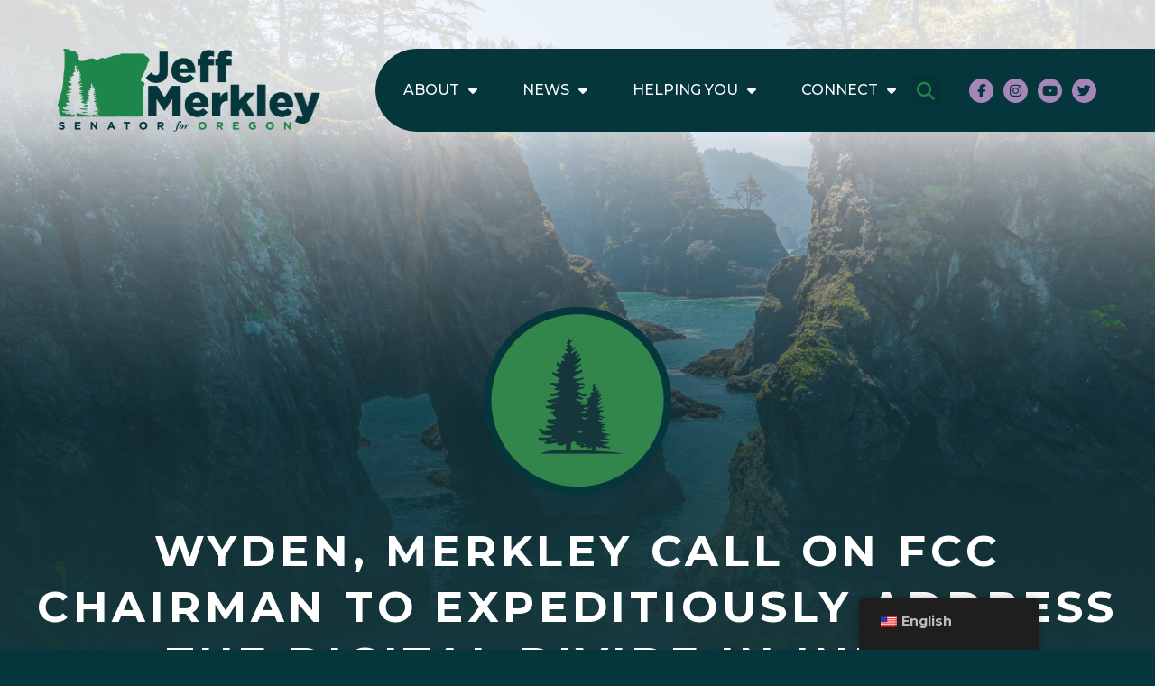

--- FILE ---
content_type: text/html; charset=UTF-8
request_url: https://www.merkley.senate.gov/wyden-merkley-call-on-fcc-chairman-to-expeditiously-address-the-digital-divide-in-indian-country-2020/
body_size: 15841
content:
<!doctype html>
<html lang="en-US">
<head>
	<meta charset="UTF-8">
	<meta name="viewport" content="width=device-width, initial-scale=1">
	<link rel="profile" href="https://gmpg.org/xfn/11">
	<meta name='robots' content='index, follow, max-image-preview:large, max-snippet:-1, max-video-preview:-1' />

	<!-- This site is optimized with the Yoast SEO plugin v23.0 - https://yoast.com/wordpress/plugins/seo/ -->
	<title>Wyden, Merkley Call on FCC Chairman to Expeditiously Address the Digital Divide in Indian Country - Merkley</title>
	<link rel="canonical" href="https://www.merkley.senate.gov/wyden-merkley-call-on-fcc-chairman-to-expeditiously-address-the-digital-divide-in-indian-country-2020/" />
	<meta property="og:locale" content="en_US" />
	<meta property="og:type" content="article" />
	<meta property="og:title" content="Wyden, Merkley Call on FCC Chairman to Expeditiously Address the Digital Divide in Indian Country - Merkley" />
	<meta property="og:description" content="Washington, DC &ndash; U.S. Sens. Ron Wyden and Jeff Merkley are calling on federal officials to expedite broadband connectivity to Native communities to improve access to telemedicine, online education, teleworking opportunities and other critical services in Oregon and nationwide during the pandemic.&nbsp; &ldquo;We are concerned that under your leadership the Commission has not done enough [&hellip;]" />
	<meta property="og:url" content="https://www.merkley.senate.gov/wyden-merkley-call-on-fcc-chairman-to-expeditiously-address-the-digital-divide-in-indian-country-2020/" />
	<meta property="og:site_name" content="Merkley" />
	<meta property="article:published_time" content="2020-09-15T16:50:00+00:00" />
	<meta property="article:modified_time" content="2023-07-24T15:06:20+00:00" />
	<meta name="twitter:card" content="summary_large_image" />
	<meta name="twitter:label1" content="Written by" />
	<meta name="twitter:data1" content="" />
	<meta name="twitter:label2" content="Est. reading time" />
	<meta name="twitter:data2" content="2 minutes" />
	<script type="application/ld+json" class="yoast-schema-graph">{"@context":"https://schema.org","@graph":[{"@type":"WebPage","@id":"https://www.merkley.senate.gov/wyden-merkley-call-on-fcc-chairman-to-expeditiously-address-the-digital-divide-in-indian-country-2020/","url":"https://www.merkley.senate.gov/wyden-merkley-call-on-fcc-chairman-to-expeditiously-address-the-digital-divide-in-indian-country-2020/","name":"Wyden, Merkley Call on FCC Chairman to Expeditiously Address the Digital Divide in Indian Country - Merkley","isPartOf":{"@id":"https://www.merkley.senate.gov/#website"},"datePublished":"2020-09-15T16:50:00+00:00","dateModified":"2023-07-24T15:06:20+00:00","author":{"@id":""},"breadcrumb":{"@id":"https://www.merkley.senate.gov/wyden-merkley-call-on-fcc-chairman-to-expeditiously-address-the-digital-divide-in-indian-country-2020/#breadcrumb"},"inLanguage":"en-US","potentialAction":[{"@type":"ReadAction","target":["https://www.merkley.senate.gov/wyden-merkley-call-on-fcc-chairman-to-expeditiously-address-the-digital-divide-in-indian-country-2020/"]}]},{"@type":"BreadcrumbList","@id":"https://www.merkley.senate.gov/wyden-merkley-call-on-fcc-chairman-to-expeditiously-address-the-digital-divide-in-indian-country-2020/#breadcrumb","itemListElement":[{"@type":"ListItem","position":1,"name":"Home","item":"https://www.merkley.senate.gov/"},{"@type":"ListItem","position":2,"name":"News","item":"https://www.merkley.senate.gov/news/"},{"@type":"ListItem","position":3,"name":"Wyden, Merkley Call on FCC Chairman to Expeditiously Address the Digital Divide in Indian Country"}]},{"@type":"WebSite","@id":"https://www.merkley.senate.gov/#website","url":"https://www.merkley.senate.gov/","name":"Merkley","description":"Merkley","potentialAction":[{"@type":"SearchAction","target":{"@type":"EntryPoint","urlTemplate":"https://www.merkley.senate.gov/?s={search_term_string}"},"query-input":"required name=search_term_string"}],"inLanguage":"en-US"},{"@type":"Person","@id":"","url":"https://www.merkley.senate.gov/author/"}]}</script>
	<!-- / Yoast SEO plugin. -->


<link rel="alternate" type="application/rss+xml" title="Merkley &raquo; Feed" href="https://www.merkley.senate.gov/feed/" />
<link rel="alternate" type="application/rss+xml" title="Merkley &raquo; Comments Feed" href="https://www.merkley.senate.gov/comments/feed/" />
<script>
window._wpemojiSettings = {"baseUrl":"https:\/\/s.w.org\/images\/core\/emoji\/15.0.3\/72x72\/","ext":".png","svgUrl":"https:\/\/s.w.org\/images\/core\/emoji\/15.0.3\/svg\/","svgExt":".svg","source":{"concatemoji":"https:\/\/www.merkley.senate.gov\/wp-includes\/js\/wp-emoji-release.min.js?ver=6.5.2"}};
/*! This file is auto-generated */
!function(i,n){var o,s,e;function c(e){try{var t={supportTests:e,timestamp:(new Date).valueOf()};sessionStorage.setItem(o,JSON.stringify(t))}catch(e){}}function p(e,t,n){e.clearRect(0,0,e.canvas.width,e.canvas.height),e.fillText(t,0,0);var t=new Uint32Array(e.getImageData(0,0,e.canvas.width,e.canvas.height).data),r=(e.clearRect(0,0,e.canvas.width,e.canvas.height),e.fillText(n,0,0),new Uint32Array(e.getImageData(0,0,e.canvas.width,e.canvas.height).data));return t.every(function(e,t){return e===r[t]})}function u(e,t,n){switch(t){case"flag":return n(e,"\ud83c\udff3\ufe0f\u200d\u26a7\ufe0f","\ud83c\udff3\ufe0f\u200b\u26a7\ufe0f")?!1:!n(e,"\ud83c\uddfa\ud83c\uddf3","\ud83c\uddfa\u200b\ud83c\uddf3")&&!n(e,"\ud83c\udff4\udb40\udc67\udb40\udc62\udb40\udc65\udb40\udc6e\udb40\udc67\udb40\udc7f","\ud83c\udff4\u200b\udb40\udc67\u200b\udb40\udc62\u200b\udb40\udc65\u200b\udb40\udc6e\u200b\udb40\udc67\u200b\udb40\udc7f");case"emoji":return!n(e,"\ud83d\udc26\u200d\u2b1b","\ud83d\udc26\u200b\u2b1b")}return!1}function f(e,t,n){var r="undefined"!=typeof WorkerGlobalScope&&self instanceof WorkerGlobalScope?new OffscreenCanvas(300,150):i.createElement("canvas"),a=r.getContext("2d",{willReadFrequently:!0}),o=(a.textBaseline="top",a.font="600 32px Arial",{});return e.forEach(function(e){o[e]=t(a,e,n)}),o}function t(e){var t=i.createElement("script");t.src=e,t.defer=!0,i.head.appendChild(t)}"undefined"!=typeof Promise&&(o="wpEmojiSettingsSupports",s=["flag","emoji"],n.supports={everything:!0,everythingExceptFlag:!0},e=new Promise(function(e){i.addEventListener("DOMContentLoaded",e,{once:!0})}),new Promise(function(t){var n=function(){try{var e=JSON.parse(sessionStorage.getItem(o));if("object"==typeof e&&"number"==typeof e.timestamp&&(new Date).valueOf()<e.timestamp+604800&&"object"==typeof e.supportTests)return e.supportTests}catch(e){}return null}();if(!n){if("undefined"!=typeof Worker&&"undefined"!=typeof OffscreenCanvas&&"undefined"!=typeof URL&&URL.createObjectURL&&"undefined"!=typeof Blob)try{var e="postMessage("+f.toString()+"("+[JSON.stringify(s),u.toString(),p.toString()].join(",")+"));",r=new Blob([e],{type:"text/javascript"}),a=new Worker(URL.createObjectURL(r),{name:"wpTestEmojiSupports"});return void(a.onmessage=function(e){c(n=e.data),a.terminate(),t(n)})}catch(e){}c(n=f(s,u,p))}t(n)}).then(function(e){for(var t in e)n.supports[t]=e[t],n.supports.everything=n.supports.everything&&n.supports[t],"flag"!==t&&(n.supports.everythingExceptFlag=n.supports.everythingExceptFlag&&n.supports[t]);n.supports.everythingExceptFlag=n.supports.everythingExceptFlag&&!n.supports.flag,n.DOMReady=!1,n.readyCallback=function(){n.DOMReady=!0}}).then(function(){return e}).then(function(){var e;n.supports.everything||(n.readyCallback(),(e=n.source||{}).concatemoji?t(e.concatemoji):e.wpemoji&&e.twemoji&&(t(e.twemoji),t(e.wpemoji)))}))}((window,document),window._wpemojiSettings);
</script>
<link rel='stylesheet' id='sby_styles-css' href='https://www.merkley.senate.gov/wp-content/plugins/youtube-feed-pro/css/sb-youtube.min.css?ver=2.3.1' media='all' />
<style id='wp-emoji-styles-inline-css'>

	img.wp-smiley, img.emoji {
		display: inline !important;
		border: none !important;
		box-shadow: none !important;
		height: 1em !important;
		width: 1em !important;
		margin: 0 0.07em !important;
		vertical-align: -0.1em !important;
		background: none !important;
		padding: 0 !important;
	}
</style>
<link rel='stylesheet' id='wp-block-library-css' href='https://www.merkley.senate.gov/wp-includes/css/dist/block-library/style.min.css?ver=6.5.2' media='all' />
<style id='classic-theme-styles-inline-css'>
/*! This file is auto-generated */
.wp-block-button__link{color:#fff;background-color:#32373c;border-radius:9999px;box-shadow:none;text-decoration:none;padding:calc(.667em + 2px) calc(1.333em + 2px);font-size:1.125em}.wp-block-file__button{background:#32373c;color:#fff;text-decoration:none}
</style>
<style id='global-styles-inline-css'>
body{--wp--preset--color--black: #000000;--wp--preset--color--cyan-bluish-gray: #abb8c3;--wp--preset--color--white: #ffffff;--wp--preset--color--pale-pink: #f78da7;--wp--preset--color--vivid-red: #cf2e2e;--wp--preset--color--luminous-vivid-orange: #ff6900;--wp--preset--color--luminous-vivid-amber: #fcb900;--wp--preset--color--light-green-cyan: #7bdcb5;--wp--preset--color--vivid-green-cyan: #00d084;--wp--preset--color--pale-cyan-blue: #8ed1fc;--wp--preset--color--vivid-cyan-blue: #0693e3;--wp--preset--color--vivid-purple: #9b51e0;--wp--preset--gradient--vivid-cyan-blue-to-vivid-purple: linear-gradient(135deg,rgba(6,147,227,1) 0%,rgb(155,81,224) 100%);--wp--preset--gradient--light-green-cyan-to-vivid-green-cyan: linear-gradient(135deg,rgb(122,220,180) 0%,rgb(0,208,130) 100%);--wp--preset--gradient--luminous-vivid-amber-to-luminous-vivid-orange: linear-gradient(135deg,rgba(252,185,0,1) 0%,rgba(255,105,0,1) 100%);--wp--preset--gradient--luminous-vivid-orange-to-vivid-red: linear-gradient(135deg,rgba(255,105,0,1) 0%,rgb(207,46,46) 100%);--wp--preset--gradient--very-light-gray-to-cyan-bluish-gray: linear-gradient(135deg,rgb(238,238,238) 0%,rgb(169,184,195) 100%);--wp--preset--gradient--cool-to-warm-spectrum: linear-gradient(135deg,rgb(74,234,220) 0%,rgb(151,120,209) 20%,rgb(207,42,186) 40%,rgb(238,44,130) 60%,rgb(251,105,98) 80%,rgb(254,248,76) 100%);--wp--preset--gradient--blush-light-purple: linear-gradient(135deg,rgb(255,206,236) 0%,rgb(152,150,240) 100%);--wp--preset--gradient--blush-bordeaux: linear-gradient(135deg,rgb(254,205,165) 0%,rgb(254,45,45) 50%,rgb(107,0,62) 100%);--wp--preset--gradient--luminous-dusk: linear-gradient(135deg,rgb(255,203,112) 0%,rgb(199,81,192) 50%,rgb(65,88,208) 100%);--wp--preset--gradient--pale-ocean: linear-gradient(135deg,rgb(255,245,203) 0%,rgb(182,227,212) 50%,rgb(51,167,181) 100%);--wp--preset--gradient--electric-grass: linear-gradient(135deg,rgb(202,248,128) 0%,rgb(113,206,126) 100%);--wp--preset--gradient--midnight: linear-gradient(135deg,rgb(2,3,129) 0%,rgb(40,116,252) 100%);--wp--preset--font-size--small: 13px;--wp--preset--font-size--medium: 20px;--wp--preset--font-size--large: 36px;--wp--preset--font-size--x-large: 42px;--wp--preset--spacing--20: 0.44rem;--wp--preset--spacing--30: 0.67rem;--wp--preset--spacing--40: 1rem;--wp--preset--spacing--50: 1.5rem;--wp--preset--spacing--60: 2.25rem;--wp--preset--spacing--70: 3.38rem;--wp--preset--spacing--80: 5.06rem;--wp--preset--shadow--natural: 6px 6px 9px rgba(0, 0, 0, 0.2);--wp--preset--shadow--deep: 12px 12px 50px rgba(0, 0, 0, 0.4);--wp--preset--shadow--sharp: 6px 6px 0px rgba(0, 0, 0, 0.2);--wp--preset--shadow--outlined: 6px 6px 0px -3px rgba(255, 255, 255, 1), 6px 6px rgba(0, 0, 0, 1);--wp--preset--shadow--crisp: 6px 6px 0px rgba(0, 0, 0, 1);}:where(.is-layout-flex){gap: 0.5em;}:where(.is-layout-grid){gap: 0.5em;}body .is-layout-flow > .alignleft{float: left;margin-inline-start: 0;margin-inline-end: 2em;}body .is-layout-flow > .alignright{float: right;margin-inline-start: 2em;margin-inline-end: 0;}body .is-layout-flow > .aligncenter{margin-left: auto !important;margin-right: auto !important;}body .is-layout-constrained > .alignleft{float: left;margin-inline-start: 0;margin-inline-end: 2em;}body .is-layout-constrained > .alignright{float: right;margin-inline-start: 2em;margin-inline-end: 0;}body .is-layout-constrained > .aligncenter{margin-left: auto !important;margin-right: auto !important;}body .is-layout-constrained > :where(:not(.alignleft):not(.alignright):not(.alignfull)){max-width: var(--wp--style--global--content-size);margin-left: auto !important;margin-right: auto !important;}body .is-layout-constrained > .alignwide{max-width: var(--wp--style--global--wide-size);}body .is-layout-flex{display: flex;}body .is-layout-flex{flex-wrap: wrap;align-items: center;}body .is-layout-flex > *{margin: 0;}body .is-layout-grid{display: grid;}body .is-layout-grid > *{margin: 0;}:where(.wp-block-columns.is-layout-flex){gap: 2em;}:where(.wp-block-columns.is-layout-grid){gap: 2em;}:where(.wp-block-post-template.is-layout-flex){gap: 1.25em;}:where(.wp-block-post-template.is-layout-grid){gap: 1.25em;}.has-black-color{color: var(--wp--preset--color--black) !important;}.has-cyan-bluish-gray-color{color: var(--wp--preset--color--cyan-bluish-gray) !important;}.has-white-color{color: var(--wp--preset--color--white) !important;}.has-pale-pink-color{color: var(--wp--preset--color--pale-pink) !important;}.has-vivid-red-color{color: var(--wp--preset--color--vivid-red) !important;}.has-luminous-vivid-orange-color{color: var(--wp--preset--color--luminous-vivid-orange) !important;}.has-luminous-vivid-amber-color{color: var(--wp--preset--color--luminous-vivid-amber) !important;}.has-light-green-cyan-color{color: var(--wp--preset--color--light-green-cyan) !important;}.has-vivid-green-cyan-color{color: var(--wp--preset--color--vivid-green-cyan) !important;}.has-pale-cyan-blue-color{color: var(--wp--preset--color--pale-cyan-blue) !important;}.has-vivid-cyan-blue-color{color: var(--wp--preset--color--vivid-cyan-blue) !important;}.has-vivid-purple-color{color: var(--wp--preset--color--vivid-purple) !important;}.has-black-background-color{background-color: var(--wp--preset--color--black) !important;}.has-cyan-bluish-gray-background-color{background-color: var(--wp--preset--color--cyan-bluish-gray) !important;}.has-white-background-color{background-color: var(--wp--preset--color--white) !important;}.has-pale-pink-background-color{background-color: var(--wp--preset--color--pale-pink) !important;}.has-vivid-red-background-color{background-color: var(--wp--preset--color--vivid-red) !important;}.has-luminous-vivid-orange-background-color{background-color: var(--wp--preset--color--luminous-vivid-orange) !important;}.has-luminous-vivid-amber-background-color{background-color: var(--wp--preset--color--luminous-vivid-amber) !important;}.has-light-green-cyan-background-color{background-color: var(--wp--preset--color--light-green-cyan) !important;}.has-vivid-green-cyan-background-color{background-color: var(--wp--preset--color--vivid-green-cyan) !important;}.has-pale-cyan-blue-background-color{background-color: var(--wp--preset--color--pale-cyan-blue) !important;}.has-vivid-cyan-blue-background-color{background-color: var(--wp--preset--color--vivid-cyan-blue) !important;}.has-vivid-purple-background-color{background-color: var(--wp--preset--color--vivid-purple) !important;}.has-black-border-color{border-color: var(--wp--preset--color--black) !important;}.has-cyan-bluish-gray-border-color{border-color: var(--wp--preset--color--cyan-bluish-gray) !important;}.has-white-border-color{border-color: var(--wp--preset--color--white) !important;}.has-pale-pink-border-color{border-color: var(--wp--preset--color--pale-pink) !important;}.has-vivid-red-border-color{border-color: var(--wp--preset--color--vivid-red) !important;}.has-luminous-vivid-orange-border-color{border-color: var(--wp--preset--color--luminous-vivid-orange) !important;}.has-luminous-vivid-amber-border-color{border-color: var(--wp--preset--color--luminous-vivid-amber) !important;}.has-light-green-cyan-border-color{border-color: var(--wp--preset--color--light-green-cyan) !important;}.has-vivid-green-cyan-border-color{border-color: var(--wp--preset--color--vivid-green-cyan) !important;}.has-pale-cyan-blue-border-color{border-color: var(--wp--preset--color--pale-cyan-blue) !important;}.has-vivid-cyan-blue-border-color{border-color: var(--wp--preset--color--vivid-cyan-blue) !important;}.has-vivid-purple-border-color{border-color: var(--wp--preset--color--vivid-purple) !important;}.has-vivid-cyan-blue-to-vivid-purple-gradient-background{background: var(--wp--preset--gradient--vivid-cyan-blue-to-vivid-purple) !important;}.has-light-green-cyan-to-vivid-green-cyan-gradient-background{background: var(--wp--preset--gradient--light-green-cyan-to-vivid-green-cyan) !important;}.has-luminous-vivid-amber-to-luminous-vivid-orange-gradient-background{background: var(--wp--preset--gradient--luminous-vivid-amber-to-luminous-vivid-orange) !important;}.has-luminous-vivid-orange-to-vivid-red-gradient-background{background: var(--wp--preset--gradient--luminous-vivid-orange-to-vivid-red) !important;}.has-very-light-gray-to-cyan-bluish-gray-gradient-background{background: var(--wp--preset--gradient--very-light-gray-to-cyan-bluish-gray) !important;}.has-cool-to-warm-spectrum-gradient-background{background: var(--wp--preset--gradient--cool-to-warm-spectrum) !important;}.has-blush-light-purple-gradient-background{background: var(--wp--preset--gradient--blush-light-purple) !important;}.has-blush-bordeaux-gradient-background{background: var(--wp--preset--gradient--blush-bordeaux) !important;}.has-luminous-dusk-gradient-background{background: var(--wp--preset--gradient--luminous-dusk) !important;}.has-pale-ocean-gradient-background{background: var(--wp--preset--gradient--pale-ocean) !important;}.has-electric-grass-gradient-background{background: var(--wp--preset--gradient--electric-grass) !important;}.has-midnight-gradient-background{background: var(--wp--preset--gradient--midnight) !important;}.has-small-font-size{font-size: var(--wp--preset--font-size--small) !important;}.has-medium-font-size{font-size: var(--wp--preset--font-size--medium) !important;}.has-large-font-size{font-size: var(--wp--preset--font-size--large) !important;}.has-x-large-font-size{font-size: var(--wp--preset--font-size--x-large) !important;}
.wp-block-navigation a:where(:not(.wp-element-button)){color: inherit;}
:where(.wp-block-post-template.is-layout-flex){gap: 1.25em;}:where(.wp-block-post-template.is-layout-grid){gap: 1.25em;}
:where(.wp-block-columns.is-layout-flex){gap: 2em;}:where(.wp-block-columns.is-layout-grid){gap: 2em;}
.wp-block-pullquote{font-size: 1.5em;line-height: 1.6;}
</style>
<link rel='stylesheet' id='ctf_styles-css' href='https://www.merkley.senate.gov/wp-content/plugins/custom-twitter-feeds-pro/css/ctf-styles.min.css?ver=2.4.1' media='all' />
<link rel='stylesheet' id='trp-floater-language-switcher-style-css' href='https://www.merkley.senate.gov/wp-content/plugins/translatepress-multilingual/assets/css/trp-floater-language-switcher.css?ver=2.8.1' media='all' />
<link rel='stylesheet' id='trp-language-switcher-style-css' href='https://www.merkley.senate.gov/wp-content/plugins/translatepress-multilingual/assets/css/trp-language-switcher.css?ver=2.8.1' media='all' />
<link rel='stylesheet' id='hello-elementor-css' href='https://www.merkley.senate.gov/wp-content/themes/hello-elementor/style.min.css?ver=3.1.0' media='all' />
<link rel='stylesheet' id='hello-elementor-theme-style-css' href='https://www.merkley.senate.gov/wp-content/themes/hello-elementor/theme.min.css?ver=3.1.0' media='all' />
<link rel='stylesheet' id='hello-elementor-header-footer-css' href='https://www.merkley.senate.gov/wp-content/themes/hello-elementor/header-footer.min.css?ver=3.1.0' media='all' />
<link rel='stylesheet' id='elementor-frontend-css' href='https://www.merkley.senate.gov/wp-content/uploads/elementor/css/custom-frontend-lite.min.css?ver=1769224672' media='all' />
<link rel='stylesheet' id='elementor-post-7-css' href='https://www.merkley.senate.gov/wp-content/uploads/elementor/css/post-7.css?ver=1769224672' media='all' />
<link rel='stylesheet' id='elementor-icons-css' href='https://www.merkley.senate.gov/wp-content/plugins/elementor/assets/lib/eicons/css/elementor-icons.min.css?ver=5.30.0' media='all' />
<link rel='stylesheet' id='swiper-css' href='https://www.merkley.senate.gov/wp-content/plugins/elementor/assets/lib/swiper/v8/css/swiper.min.css?ver=8.4.5' media='all' />
<link rel='stylesheet' id='elementor-pro-css' href='https://www.merkley.senate.gov/wp-content/uploads/elementor/css/custom-pro-frontend-lite.min.css?ver=1769224672' media='all' />
<link rel='stylesheet' id='sby-styles-css' href='https://www.merkley.senate.gov/wp-content/plugins/youtube-feed-pro/css/sb-youtube.min.css?ver=2.3.1' media='all' />
<link rel='stylesheet' id='elementor-global-css' href='https://www.merkley.senate.gov/wp-content/uploads/elementor/css/global.css?ver=1769224673' media='all' />
<link rel='stylesheet' id='elementor-post-54-css' href='https://www.merkley.senate.gov/wp-content/uploads/elementor/css/post-54.css?ver=1769224672' media='all' />
<link rel='stylesheet' id='elementor-post-13-css' href='https://www.merkley.senate.gov/wp-content/uploads/elementor/css/post-13.css?ver=1769224672' media='all' />
<link rel='stylesheet' id='elementor-post-324-css' href='https://www.merkley.senate.gov/wp-content/uploads/elementor/css/post-324.css?ver=1769224680' media='all' />
<link rel='stylesheet' id='google-fonts-1-css' href='https://fonts.googleapis.com/css?family=Montserrat%3A100%2C100italic%2C200%2C200italic%2C300%2C300italic%2C400%2C400italic%2C500%2C500italic%2C600%2C600italic%2C700%2C700italic%2C800%2C800italic%2C900%2C900italic&#038;display=swap&#038;ver=6.5.2' media='all' />
<link rel="preconnect" href="https://fonts.gstatic.com/" crossorigin><link rel="https://api.w.org/" href="https://www.merkley.senate.gov/wp-json/" /><link rel="alternate" type="application/json" href="https://www.merkley.senate.gov/wp-json/wp/v2/posts/3107" /><link rel="EditURI" type="application/rsd+xml" title="RSD" href="https://www.merkley.senate.gov/xmlrpc.php?rsd" />
<meta name="generator" content="WordPress 6.5.2" />
<link rel='shortlink' href='https://www.merkley.senate.gov/?p=3107' />
<link rel="alternate" type="application/json+oembed" href="https://www.merkley.senate.gov/wp-json/oembed/1.0/embed?url=https%3A%2F%2Fwww.merkley.senate.gov%2Fwyden-merkley-call-on-fcc-chairman-to-expeditiously-address-the-digital-divide-in-indian-country-2020%2F" />
<link rel="alternate" type="text/xml+oembed" href="https://www.merkley.senate.gov/wp-json/oembed/1.0/embed?url=https%3A%2F%2Fwww.merkley.senate.gov%2Fwyden-merkley-call-on-fcc-chairman-to-expeditiously-address-the-digital-divide-in-indian-country-2020%2F&#038;format=xml" />
<link rel="alternate" hreflang="en-US" href="https://www.merkley.senate.gov/wyden-merkley-call-on-fcc-chairman-to-expeditiously-address-the-digital-divide-in-indian-country-2020/"/>
<link rel="alternate" hreflang="es-MX" href="https://www.merkley.senate.gov/es/wyden-merkley-call-on-fcc-chairman-to-expeditiously-address-the-digital-divide-in-indian-country-2020/"/>
<link rel="alternate" hreflang="en" href="https://www.merkley.senate.gov/wyden-merkley-call-on-fcc-chairman-to-expeditiously-address-the-digital-divide-in-indian-country-2020/"/>
<link rel="alternate" hreflang="es" href="https://www.merkley.senate.gov/es/wyden-merkley-call-on-fcc-chairman-to-expeditiously-address-the-digital-divide-in-indian-country-2020/"/>
<meta name="generator" content="Elementor 3.23.1; features: e_optimized_css_loading, additional_custom_breakpoints, e_lazyload; settings: css_print_method-external, google_font-enabled, font_display-swap">
<script src="https://web.archive.org/web/20230720200901js_/https://assets.adobedtm.com/566dc2d26e4f/f8d2f26c1eac/launch-3a705652822d.min.js" async></script>
			<style>
				.e-con.e-parent:nth-of-type(n+4):not(.e-lazyloaded):not(.e-no-lazyload),
				.e-con.e-parent:nth-of-type(n+4):not(.e-lazyloaded):not(.e-no-lazyload) * {
					background-image: none !important;
				}
				@media screen and (max-height: 1024px) {
					.e-con.e-parent:nth-of-type(n+3):not(.e-lazyloaded):not(.e-no-lazyload),
					.e-con.e-parent:nth-of-type(n+3):not(.e-lazyloaded):not(.e-no-lazyload) * {
						background-image: none !important;
					}
				}
				@media screen and (max-height: 640px) {
					.e-con.e-parent:nth-of-type(n+2):not(.e-lazyloaded):not(.e-no-lazyload),
					.e-con.e-parent:nth-of-type(n+2):not(.e-lazyloaded):not(.e-no-lazyload) * {
						background-image: none !important;
					}
				}
			</style>
			<link rel="icon" href="https://www.merkley.senate.gov/wp-content/uploads/2023/02/Group-96@2x-150x150.png" sizes="32x32" />
<link rel="icon" href="https://www.merkley.senate.gov/wp-content/uploads/2023/02/Group-96@2x-300x300.png" sizes="192x192" />
<link rel="apple-touch-icon" href="https://www.merkley.senate.gov/wp-content/uploads/2023/02/Group-96@2x-300x300.png" />
<meta name="msapplication-TileImage" content="https://www.merkley.senate.gov/wp-content/uploads/2023/02/Group-96@2x-300x300.png" />
		<style id="wp-custom-css">
			html, body {
	overflow-x: hidden;
}

body.home .elementor-13.elementor-location-footer > section:first-child {
	background: #fff!important;
}

.gform_wrapper.gravity-theme .gfield_required {
	color: #A486b9;
}

.elementor-post__title {
	max-width: 100%;
}

.wp-block-quote{
	font-weight:bold!important;
}		</style>
		</head>
<body class="post-template-default single single-post postid-3107 single-format-standard translatepress-en_US elementor-default elementor-kit-7 elementor-page-324">


<a class="skip-link screen-reader-text" href="#content">Skip to content</a>

		<header data-elementor-type="header" data-elementor-id="54" class="elementor elementor-54 elementor-location-header" data-elementor-post-type="elementor_library">
					<section class="elementor-section elementor-top-section elementor-element elementor-element-c5de08f elementor-section-full_width elementor-section-height-default elementor-section-height-default" data-id="c5de08f" data-element_type="section">
						<div class="elementor-container elementor-column-gap-default">
					<div class="elementor-column elementor-col-100 elementor-top-column elementor-element elementor-element-18f2d27" data-id="18f2d27" data-element_type="column">
			<div class="elementor-widget-wrap elementor-element-populated">
							</div>
		</div>
					</div>
		</section>
				<section class="elementor-section elementor-top-section elementor-element elementor-element-705cbbb elementor-section-full_width elementor-section-content-middle elementor-section-height-default elementor-section-height-default elementor-invisible" data-id="705cbbb" data-element_type="section" id="header" data-settings="{&quot;animation&quot;:&quot;fadeInDown&quot;}">
						<div class="elementor-container elementor-column-gap-no">
					<div class="elementor-column elementor-col-50 elementor-top-column elementor-element elementor-element-2699bdd" data-id="2699bdd" data-element_type="column">
			<div class="elementor-widget-wrap elementor-element-populated">
						<div class="elementor-element elementor-element-2d56c8a elementor-widget__width-auto elementor-widget-mobile_extra__width-inherit elementor-widget elementor-widget-image" data-id="2d56c8a" data-element_type="widget" data-widget_type="image.default">
				<div class="elementor-widget-container">
			<style>/*! elementor - v3.23.0 - 15-07-2024 */
.elementor-widget-image{text-align:center}.elementor-widget-image a{display:inline-block}.elementor-widget-image a img[src$=".svg"]{width:48px}.elementor-widget-image img{vertical-align:middle;display:inline-block}</style>											<a href="https://www.merkley.senate.gov">
							<img width="291" height="92" src="https://www.merkley.senate.gov/wp-content/uploads/2023/02/merkley-logo-dark-horz.svg" class="attachment-full size-full wp-image-28" alt="Jeff Merkley Senator for Oregon" />								</a>
													</div>
				</div>
					</div>
		</div>
				<div class="elementor-column elementor-col-50 elementor-top-column elementor-element elementor-element-091b76a" data-id="091b76a" data-element_type="column" data-settings="{&quot;background_background&quot;:&quot;classic&quot;}">
			<div class="elementor-widget-wrap elementor-element-populated">
						<div class="elementor-element elementor-element-8ec93a5 elementor-nav-menu--dropdown-mobile_extra elementor-widget__width-auto elementor-widget-mobile_extra__width-inherit elementor-nav-menu__text-align-aside elementor-nav-menu--toggle elementor-nav-menu--burger elementor-widget elementor-widget-nav-menu" data-id="8ec93a5" data-element_type="widget" data-settings="{&quot;layout&quot;:&quot;horizontal&quot;,&quot;submenu_icon&quot;:{&quot;value&quot;:&quot;&lt;i class=\&quot;fas fa-caret-down\&quot;&gt;&lt;\/i&gt;&quot;,&quot;library&quot;:&quot;fa-solid&quot;},&quot;toggle&quot;:&quot;burger&quot;}" data-widget_type="nav-menu.default">
				<div class="elementor-widget-container">
			<link rel="stylesheet" href="https://www.merkley.senate.gov/wp-content/uploads/elementor/css/custom-pro-widget-nav-menu.min.css?ver=1769224673?ver=1769224673">			<nav aria-label="Menu" class="elementor-nav-menu--main elementor-nav-menu__container elementor-nav-menu--layout-horizontal e--pointer-none">
				<ul id="menu-1-8ec93a5" class="elementor-nav-menu"><li class="menu-item menu-item-type-post_type menu-item-object-page menu-item-has-children menu-item-16807"><a href="https://www.merkley.senate.gov/about/" class="elementor-item">About</a>
<ul class="sub-menu elementor-nav-menu--dropdown">
	<li class="menu-item menu-item-type-post_type menu-item-object-page menu-item-7787"><a href="https://www.merkley.senate.gov/about/" class="elementor-sub-item">Meet Jeff</a></li>
	<li class="menu-item menu-item-type-post_type menu-item-object-page menu-item-17484"><a href="https://www.merkley.senate.gov/about/oregon-stories/" class="elementor-sub-item">Oregon Stories</a></li>
	<li class="menu-item menu-item-type-post_type menu-item-object-page menu-item-7865"><a href="https://www.merkley.senate.gov/legislative-priorities/" class="elementor-sub-item">Legislative Priorities</a></li>
	<li class="menu-item menu-item-type-post_type menu-item-object-page menu-item-10360"><a href="https://www.merkley.senate.gov/jeff-around-oregon-2/" class="elementor-sub-item">Jeff Around Oregon</a></li>
	<li class="menu-item menu-item-type-post_type menu-item-object-page menu-item-17542"><a href="https://www.merkley.senate.gov/about/official-photo/" class="elementor-sub-item">Official Photo</a></li>
</ul>
</li>
<li class="menu-item menu-item-type-post_type menu-item-object-page current_page_parent menu-item-has-children menu-item-10312"><a href="https://www.merkley.senate.gov/news/" class="elementor-item">News</a>
<ul class="sub-menu elementor-nav-menu--dropdown">
	<li class="menu-item menu-item-type-post_type menu-item-object-page menu-item-11020"><a href="https://www.merkley.senate.gov/news/press-releases/" class="elementor-sub-item">Press Releases</a></li>
	<li class="menu-item menu-item-type-post_type menu-item-object-page menu-item-11019"><a href="https://www.merkley.senate.gov/news/in-the-news/" class="elementor-sub-item">In The News</a></li>
	<li class="menu-item menu-item-type-post_type menu-item-object-page menu-item-11021"><a href="https://www.merkley.senate.gov/news/videos/" class="elementor-sub-item">Videos</a></li>
</ul>
</li>
<li class="menu-item menu-item-type-post_type menu-item-object-page menu-item-has-children menu-item-16808"><a href="https://www.merkley.senate.gov/services/" class="elementor-item">Helping You</a>
<ul class="sub-menu elementor-nav-menu--dropdown">
	<li class="menu-item menu-item-type-post_type menu-item-object-page menu-item-7790"><a href="https://www.merkley.senate.gov/services/help/" class="elementor-sub-item">Help With A Federal Agency</a></li>
	<li class="menu-item menu-item-type-post_type menu-item-object-page menu-item-7791"><a href="https://www.merkley.senate.gov/services/veterans/" class="elementor-sub-item">For Veterans</a></li>
	<li class="menu-item menu-item-type-post_type menu-item-object-page menu-item-7792"><a href="https://www.merkley.senate.gov/services/students/" class="elementor-sub-item">For Students</a></li>
	<li class="menu-item menu-item-type-post_type menu-item-object-page menu-item-7793"><a href="https://www.merkley.senate.gov/services/flag-requests/" class="elementor-sub-item">Flag Requests</a></li>
	<li class="menu-item menu-item-type-post_type menu-item-object-page menu-item-7794"><a href="https://www.merkley.senate.gov/services/visit-washington-dc/" class="elementor-sub-item">Visit Washington D.C.</a></li>
	<li class="menu-item menu-item-type-post_type menu-item-object-page menu-item-17982"><a href="https://www.merkley.senate.gov/veterans-history-project/" class="elementor-sub-item">Veterans History Project</a></li>
	<li class="menu-item menu-item-type-post_type menu-item-object-page menu-item-has-children menu-item-19510"><a href="https://www.merkley.senate.gov/about/issues/appropriations-2/" class="elementor-sub-item">Appropriations</a>
	<ul class="sub-menu elementor-nav-menu--dropdown">
		<li class="menu-item menu-item-type-post_type menu-item-object-page menu-item-22712"><a href="https://www.merkley.senate.gov/about/issues/appropriations-2/appropriations-disclosures/" class="elementor-sub-item">Appropriations Disclosures</a></li>
	</ul>
</li>
	<li class="menu-item menu-item-type-post_type menu-item-object-page menu-item-7795"><a href="https://www.merkley.senate.gov/services/ayuda/" class="elementor-sub-item">Ayuda en Español</a></li>
</ul>
</li>
<li class="menu-item menu-item-type-custom menu-item-object-custom menu-item-has-children menu-item-62"><a href="https://www.merkley.senate.gov/connect" class="elementor-item">Connect</a>
<ul class="sub-menu elementor-nav-menu--dropdown">
	<li class="menu-item menu-item-type-post_type menu-item-object-page menu-item-10543"><a href="https://www.merkley.senate.gov/connect/contact/" class="elementor-sub-item">Email Jeff</a></li>
	<li class="menu-item menu-item-type-post_type menu-item-object-page menu-item-10544"><a href="https://www.merkley.senate.gov/connect/newsletter/" class="elementor-sub-item">Get Jeff’s Updates</a></li>
	<li class="menu-item menu-item-type-post_type menu-item-object-page menu-item-7797"><a href="https://www.merkley.senate.gov/connect/town-halls/" class="elementor-sub-item">Town Halls</a></li>
	<li class="menu-item menu-item-type-post_type menu-item-object-page menu-item-11018"><a href="https://www.merkley.senate.gov/follow-jeff-2/" class="elementor-sub-item">Follow Jeff</a></li>
	<li class="menu-item menu-item-type-post_type menu-item-object-page menu-item-18740"><a href="https://www.merkley.senate.gov/connect/oregon-treasures-quest/" class="elementor-sub-item">The Oregon Treasures Quest</a></li>
	<li class="menu-item menu-item-type-post_type menu-item-object-page menu-item-23707"><a href="https://www.merkley.senate.gov/connect/ring-the-alarm-bells-the-ten-rules-of-trumps-authoritarian-playbook/" class="elementor-sub-item">Ring the Alarm Bells: Trump&#8217;s Authoritarian Playbook</a></li>
	<li class="menu-item menu-item-type-post_type menu-item-object-page menu-item-10542"><a href="https://www.merkley.senate.gov/connect/office-locations/" class="elementor-sub-item">Office Locations</a></li>
</ul>
</li>
</ul>			</nav>
					<div class="elementor-menu-toggle" role="button" tabindex="0" aria-label="Menu Toggle" aria-expanded="false">
			<i aria-hidden="true" role="presentation" class="elementor-menu-toggle__icon--open fas fa-bars"></i><i aria-hidden="true" role="presentation" class="elementor-menu-toggle__icon--close eicon-close"></i>			<span class="elementor-screen-only">Menu</span>
		</div>
					<nav class="elementor-nav-menu--dropdown elementor-nav-menu__container" aria-hidden="true">
				<ul id="menu-2-8ec93a5" class="elementor-nav-menu"><li class="menu-item menu-item-type-post_type menu-item-object-page menu-item-has-children menu-item-16807"><a href="https://www.merkley.senate.gov/about/" class="elementor-item" tabindex="-1">About</a>
<ul class="sub-menu elementor-nav-menu--dropdown">
	<li class="menu-item menu-item-type-post_type menu-item-object-page menu-item-7787"><a href="https://www.merkley.senate.gov/about/" class="elementor-sub-item" tabindex="-1">Meet Jeff</a></li>
	<li class="menu-item menu-item-type-post_type menu-item-object-page menu-item-17484"><a href="https://www.merkley.senate.gov/about/oregon-stories/" class="elementor-sub-item" tabindex="-1">Oregon Stories</a></li>
	<li class="menu-item menu-item-type-post_type menu-item-object-page menu-item-7865"><a href="https://www.merkley.senate.gov/legislative-priorities/" class="elementor-sub-item" tabindex="-1">Legislative Priorities</a></li>
	<li class="menu-item menu-item-type-post_type menu-item-object-page menu-item-10360"><a href="https://www.merkley.senate.gov/jeff-around-oregon-2/" class="elementor-sub-item" tabindex="-1">Jeff Around Oregon</a></li>
	<li class="menu-item menu-item-type-post_type menu-item-object-page menu-item-17542"><a href="https://www.merkley.senate.gov/about/official-photo/" class="elementor-sub-item" tabindex="-1">Official Photo</a></li>
</ul>
</li>
<li class="menu-item menu-item-type-post_type menu-item-object-page current_page_parent menu-item-has-children menu-item-10312"><a href="https://www.merkley.senate.gov/news/" class="elementor-item" tabindex="-1">News</a>
<ul class="sub-menu elementor-nav-menu--dropdown">
	<li class="menu-item menu-item-type-post_type menu-item-object-page menu-item-11020"><a href="https://www.merkley.senate.gov/news/press-releases/" class="elementor-sub-item" tabindex="-1">Press Releases</a></li>
	<li class="menu-item menu-item-type-post_type menu-item-object-page menu-item-11019"><a href="https://www.merkley.senate.gov/news/in-the-news/" class="elementor-sub-item" tabindex="-1">In The News</a></li>
	<li class="menu-item menu-item-type-post_type menu-item-object-page menu-item-11021"><a href="https://www.merkley.senate.gov/news/videos/" class="elementor-sub-item" tabindex="-1">Videos</a></li>
</ul>
</li>
<li class="menu-item menu-item-type-post_type menu-item-object-page menu-item-has-children menu-item-16808"><a href="https://www.merkley.senate.gov/services/" class="elementor-item" tabindex="-1">Helping You</a>
<ul class="sub-menu elementor-nav-menu--dropdown">
	<li class="menu-item menu-item-type-post_type menu-item-object-page menu-item-7790"><a href="https://www.merkley.senate.gov/services/help/" class="elementor-sub-item" tabindex="-1">Help With A Federal Agency</a></li>
	<li class="menu-item menu-item-type-post_type menu-item-object-page menu-item-7791"><a href="https://www.merkley.senate.gov/services/veterans/" class="elementor-sub-item" tabindex="-1">For Veterans</a></li>
	<li class="menu-item menu-item-type-post_type menu-item-object-page menu-item-7792"><a href="https://www.merkley.senate.gov/services/students/" class="elementor-sub-item" tabindex="-1">For Students</a></li>
	<li class="menu-item menu-item-type-post_type menu-item-object-page menu-item-7793"><a href="https://www.merkley.senate.gov/services/flag-requests/" class="elementor-sub-item" tabindex="-1">Flag Requests</a></li>
	<li class="menu-item menu-item-type-post_type menu-item-object-page menu-item-7794"><a href="https://www.merkley.senate.gov/services/visit-washington-dc/" class="elementor-sub-item" tabindex="-1">Visit Washington D.C.</a></li>
	<li class="menu-item menu-item-type-post_type menu-item-object-page menu-item-17982"><a href="https://www.merkley.senate.gov/veterans-history-project/" class="elementor-sub-item" tabindex="-1">Veterans History Project</a></li>
	<li class="menu-item menu-item-type-post_type menu-item-object-page menu-item-has-children menu-item-19510"><a href="https://www.merkley.senate.gov/about/issues/appropriations-2/" class="elementor-sub-item" tabindex="-1">Appropriations</a>
	<ul class="sub-menu elementor-nav-menu--dropdown">
		<li class="menu-item menu-item-type-post_type menu-item-object-page menu-item-22712"><a href="https://www.merkley.senate.gov/about/issues/appropriations-2/appropriations-disclosures/" class="elementor-sub-item" tabindex="-1">Appropriations Disclosures</a></li>
	</ul>
</li>
	<li class="menu-item menu-item-type-post_type menu-item-object-page menu-item-7795"><a href="https://www.merkley.senate.gov/services/ayuda/" class="elementor-sub-item" tabindex="-1">Ayuda en Español</a></li>
</ul>
</li>
<li class="menu-item menu-item-type-custom menu-item-object-custom menu-item-has-children menu-item-62"><a href="https://www.merkley.senate.gov/connect" class="elementor-item" tabindex="-1">Connect</a>
<ul class="sub-menu elementor-nav-menu--dropdown">
	<li class="menu-item menu-item-type-post_type menu-item-object-page menu-item-10543"><a href="https://www.merkley.senate.gov/connect/contact/" class="elementor-sub-item" tabindex="-1">Email Jeff</a></li>
	<li class="menu-item menu-item-type-post_type menu-item-object-page menu-item-10544"><a href="https://www.merkley.senate.gov/connect/newsletter/" class="elementor-sub-item" tabindex="-1">Get Jeff’s Updates</a></li>
	<li class="menu-item menu-item-type-post_type menu-item-object-page menu-item-7797"><a href="https://www.merkley.senate.gov/connect/town-halls/" class="elementor-sub-item" tabindex="-1">Town Halls</a></li>
	<li class="menu-item menu-item-type-post_type menu-item-object-page menu-item-11018"><a href="https://www.merkley.senate.gov/follow-jeff-2/" class="elementor-sub-item" tabindex="-1">Follow Jeff</a></li>
	<li class="menu-item menu-item-type-post_type menu-item-object-page menu-item-18740"><a href="https://www.merkley.senate.gov/connect/oregon-treasures-quest/" class="elementor-sub-item" tabindex="-1">The Oregon Treasures Quest</a></li>
	<li class="menu-item menu-item-type-post_type menu-item-object-page menu-item-23707"><a href="https://www.merkley.senate.gov/connect/ring-the-alarm-bells-the-ten-rules-of-trumps-authoritarian-playbook/" class="elementor-sub-item" tabindex="-1">Ring the Alarm Bells: Trump&#8217;s Authoritarian Playbook</a></li>
	<li class="menu-item menu-item-type-post_type menu-item-object-page menu-item-10542"><a href="https://www.merkley.senate.gov/connect/office-locations/" class="elementor-sub-item" tabindex="-1">Office Locations</a></li>
</ul>
</li>
</ul>			</nav>
				</div>
				</div>
				<div class="elementor-element elementor-element-0aab542 elementor-search-form--skin-full_screen elementor-widget__width-auto elementor-hidden-mobile_extra elementor-hidden-mobile elementor-widget elementor-widget-search-form" data-id="0aab542" data-element_type="widget" data-settings="{&quot;skin&quot;:&quot;full_screen&quot;}" data-widget_type="search-form.default">
				<div class="elementor-widget-container">
			<link rel="stylesheet" href="https://www.merkley.senate.gov/wp-content/plugins/elementor-pro/assets/css/widget-theme-elements.min.css?ver=1721675766">		<search role="search">
			<form class="elementor-search-form" action="https://www.merkley.senate.gov" method="get">
												<div class="elementor-search-form__toggle" tabindex="0" role="button">
					<i aria-hidden="true" class="fas fa-search"></i>					<span class="elementor-screen-only">Search</span>
				</div>
								<div class="elementor-search-form__container">
					<label class="elementor-screen-only" for="elementor-search-form-0aab542">Search</label>

					
					<input id="elementor-search-form-0aab542" placeholder="Search..." class="elementor-search-form__input" type="search" name="s" value="">
					
					
										<div class="dialog-lightbox-close-button dialog-close-button" role="button" tabindex="0">
						<i aria-hidden="true" class="eicon-close"></i>						<span class="elementor-screen-only">Close this search box.</span>
					</div>
									</div>
			</form>
		</search>
				</div>
				</div>
				<div class="elementor-element elementor-element-67b5558 elementor-shape-circle elementor-widget__width-auto elementor-hidden-mobile_extra elementor-hidden-mobile elementor-grid-0 e-grid-align-center elementor-widget elementor-widget-social-icons" data-id="67b5558" data-element_type="widget" data-widget_type="social-icons.default">
				<div class="elementor-widget-container">
			<style>/*! elementor - v3.23.0 - 15-07-2024 */
.elementor-widget-social-icons.elementor-grid-0 .elementor-widget-container,.elementor-widget-social-icons.elementor-grid-mobile-0 .elementor-widget-container,.elementor-widget-social-icons.elementor-grid-tablet-0 .elementor-widget-container{line-height:1;font-size:0}.elementor-widget-social-icons:not(.elementor-grid-0):not(.elementor-grid-tablet-0):not(.elementor-grid-mobile-0) .elementor-grid{display:inline-grid}.elementor-widget-social-icons .elementor-grid{grid-column-gap:var(--grid-column-gap,5px);grid-row-gap:var(--grid-row-gap,5px);grid-template-columns:var(--grid-template-columns);justify-content:var(--justify-content,center);justify-items:var(--justify-content,center)}.elementor-icon.elementor-social-icon{font-size:var(--icon-size,25px);line-height:var(--icon-size,25px);width:calc(var(--icon-size, 25px) + 2 * var(--icon-padding, .5em));height:calc(var(--icon-size, 25px) + 2 * var(--icon-padding, .5em))}.elementor-social-icon{--e-social-icon-icon-color:#fff;display:inline-flex;background-color:#69727d;align-items:center;justify-content:center;text-align:center;cursor:pointer}.elementor-social-icon i{color:var(--e-social-icon-icon-color)}.elementor-social-icon svg{fill:var(--e-social-icon-icon-color)}.elementor-social-icon:last-child{margin:0}.elementor-social-icon:hover{opacity:.9;color:#fff}.elementor-social-icon-android{background-color:#a4c639}.elementor-social-icon-apple{background-color:#999}.elementor-social-icon-behance{background-color:#1769ff}.elementor-social-icon-bitbucket{background-color:#205081}.elementor-social-icon-codepen{background-color:#000}.elementor-social-icon-delicious{background-color:#39f}.elementor-social-icon-deviantart{background-color:#05cc47}.elementor-social-icon-digg{background-color:#005be2}.elementor-social-icon-dribbble{background-color:#ea4c89}.elementor-social-icon-elementor{background-color:#d30c5c}.elementor-social-icon-envelope{background-color:#ea4335}.elementor-social-icon-facebook,.elementor-social-icon-facebook-f{background-color:#3b5998}.elementor-social-icon-flickr{background-color:#0063dc}.elementor-social-icon-foursquare{background-color:#2d5be3}.elementor-social-icon-free-code-camp,.elementor-social-icon-freecodecamp{background-color:#006400}.elementor-social-icon-github{background-color:#333}.elementor-social-icon-gitlab{background-color:#e24329}.elementor-social-icon-globe{background-color:#69727d}.elementor-social-icon-google-plus,.elementor-social-icon-google-plus-g{background-color:#dd4b39}.elementor-social-icon-houzz{background-color:#7ac142}.elementor-social-icon-instagram{background-color:#262626}.elementor-social-icon-jsfiddle{background-color:#487aa2}.elementor-social-icon-link{background-color:#818a91}.elementor-social-icon-linkedin,.elementor-social-icon-linkedin-in{background-color:#0077b5}.elementor-social-icon-medium{background-color:#00ab6b}.elementor-social-icon-meetup{background-color:#ec1c40}.elementor-social-icon-mixcloud{background-color:#273a4b}.elementor-social-icon-odnoklassniki{background-color:#f4731c}.elementor-social-icon-pinterest{background-color:#bd081c}.elementor-social-icon-product-hunt{background-color:#da552f}.elementor-social-icon-reddit{background-color:#ff4500}.elementor-social-icon-rss{background-color:#f26522}.elementor-social-icon-shopping-cart{background-color:#4caf50}.elementor-social-icon-skype{background-color:#00aff0}.elementor-social-icon-slideshare{background-color:#0077b5}.elementor-social-icon-snapchat{background-color:#fffc00}.elementor-social-icon-soundcloud{background-color:#f80}.elementor-social-icon-spotify{background-color:#2ebd59}.elementor-social-icon-stack-overflow{background-color:#fe7a15}.elementor-social-icon-steam{background-color:#00adee}.elementor-social-icon-stumbleupon{background-color:#eb4924}.elementor-social-icon-telegram{background-color:#2ca5e0}.elementor-social-icon-threads{background-color:#000}.elementor-social-icon-thumb-tack{background-color:#1aa1d8}.elementor-social-icon-tripadvisor{background-color:#589442}.elementor-social-icon-tumblr{background-color:#35465c}.elementor-social-icon-twitch{background-color:#6441a5}.elementor-social-icon-twitter{background-color:#1da1f2}.elementor-social-icon-viber{background-color:#665cac}.elementor-social-icon-vimeo{background-color:#1ab7ea}.elementor-social-icon-vk{background-color:#45668e}.elementor-social-icon-weibo{background-color:#dd2430}.elementor-social-icon-weixin{background-color:#31a918}.elementor-social-icon-whatsapp{background-color:#25d366}.elementor-social-icon-wordpress{background-color:#21759b}.elementor-social-icon-x-twitter{background-color:#000}.elementor-social-icon-xing{background-color:#026466}.elementor-social-icon-yelp{background-color:#af0606}.elementor-social-icon-youtube{background-color:#cd201f}.elementor-social-icon-500px{background-color:#0099e5}.elementor-shape-rounded .elementor-icon.elementor-social-icon{border-radius:10%}.elementor-shape-circle .elementor-icon.elementor-social-icon{border-radius:50%}</style>		<div class="elementor-social-icons-wrapper elementor-grid">
							<span class="elementor-grid-item">
					<a class="elementor-icon elementor-social-icon elementor-social-icon-facebook-f elementor-repeater-item-3605320" href="http://www.facebook.com/jeffmerkley" target="_blank">
						<span class="elementor-screen-only">Facebook-f</span>
						<i class="fab fa-facebook-f"></i>					</a>
				</span>
							<span class="elementor-grid-item">
					<a class="elementor-icon elementor-social-icon elementor-social-icon-instagram elementor-repeater-item-2e61c8c" href="https://www.instagram.com/senjeffmerkley/" target="_blank">
						<span class="elementor-screen-only">Instagram</span>
						<i class="fab fa-instagram"></i>					</a>
				</span>
							<span class="elementor-grid-item">
					<a class="elementor-icon elementor-social-icon elementor-social-icon-youtube elementor-repeater-item-b28f62e" href="https://www.youtube.com/channel/UCRoXttCJhMnLVCxCaa6VnNQ" target="_blank">
						<span class="elementor-screen-only">Youtube</span>
						<i class="fab fa-youtube"></i>					</a>
				</span>
							<span class="elementor-grid-item">
					<a class="elementor-icon elementor-social-icon elementor-social-icon-twitter elementor-repeater-item-f6b58e4" href="https://twitter.com/SenJeffMerkley" target="_blank">
						<span class="elementor-screen-only">Twitter</span>
						<i class="fab fa-twitter"></i>					</a>
				</span>
					</div>
				</div>
				</div>
					</div>
		</div>
					</div>
		</section>
				</header>
				<main data-elementor-type="single-post" data-elementor-id="324" class="elementor elementor-324 elementor-location-single post-3107 post type-post status-publish format-standard hentry category-press-releases" data-elementor-post-type="elementor_library">
					<section class="elementor-section elementor-top-section elementor-element elementor-element-b1e706a elementor-section-full_width elementor-section-height-default elementor-section-height-default" data-id="b1e706a" data-element_type="section" data-settings="{&quot;background_background&quot;:&quot;classic&quot;}">
						<div class="elementor-container elementor-column-gap-default">
					<div class="elementor-column elementor-col-100 elementor-top-column elementor-element elementor-element-df87c8e" data-id="df87c8e" data-element_type="column">
			<div class="elementor-widget-wrap elementor-element-populated">
						<section class="elementor-section elementor-inner-section elementor-element elementor-element-5f377ce elementor-section-boxed elementor-section-height-default elementor-section-height-default" data-id="5f377ce" data-element_type="section">
						<div class="elementor-container elementor-column-gap-default">
					<div class="elementor-column elementor-col-100 elementor-inner-column elementor-element elementor-element-0dcb8fc" data-id="0dcb8fc" data-element_type="column">
			<div class="elementor-widget-wrap elementor-element-populated">
						<div class="elementor-element elementor-element-e5ead7d elementor-widget elementor-widget-image" data-id="e5ead7d" data-element_type="widget" data-widget_type="image.default">
				<div class="elementor-widget-container">
													<img width="416" height="416" src="https://www.merkley.senate.gov/wp-content/uploads/2023/02/Group-96@2x.png" class="attachment-full size-full wp-image-145" alt="" srcset="https://www.merkley.senate.gov/wp-content/uploads/2023/02/Group-96@2x.png 416w, https://www.merkley.senate.gov/wp-content/uploads/2023/02/Group-96@2x-300x300.png 300w, https://www.merkley.senate.gov/wp-content/uploads/2023/02/Group-96@2x-150x150.png 150w" sizes="(max-width: 416px) 100vw, 416px" />													</div>
				</div>
				<div class="elementor-element elementor-element-06f0264 elementor-widget elementor-widget-theme-post-title elementor-page-title elementor-widget-heading" data-id="06f0264" data-element_type="widget" data-widget_type="theme-post-title.default">
				<div class="elementor-widget-container">
			<style>/*! elementor - v3.23.0 - 15-07-2024 */
.elementor-heading-title{padding:0;margin:0;line-height:1}.elementor-widget-heading .elementor-heading-title[class*=elementor-size-]>a{color:inherit;font-size:inherit;line-height:inherit}.elementor-widget-heading .elementor-heading-title.elementor-size-small{font-size:15px}.elementor-widget-heading .elementor-heading-title.elementor-size-medium{font-size:19px}.elementor-widget-heading .elementor-heading-title.elementor-size-large{font-size:29px}.elementor-widget-heading .elementor-heading-title.elementor-size-xl{font-size:39px}.elementor-widget-heading .elementor-heading-title.elementor-size-xxl{font-size:59px}</style><h1 class="elementor-heading-title elementor-size-default">Wyden, Merkley Call on FCC Chairman to Expeditiously Address the Digital Divide in Indian Country</h1>		</div>
				</div>
				<div class="elementor-element elementor-element-9490c43 elementor-align-center elementor-widget elementor-widget-post-info" data-id="9490c43" data-element_type="widget" data-widget_type="post-info.default">
				<div class="elementor-widget-container">
			<link rel="stylesheet" href="https://www.merkley.senate.gov/wp-content/plugins/elementor/assets/css/widget-icon-list.min.css">		<ul class="elementor-inline-items elementor-icon-list-items elementor-post-info">
								<li class="elementor-icon-list-item elementor-repeater-item-795ad49 elementor-inline-item" itemprop="datePublished">
													<span class="elementor-icon-list-text elementor-post-info__item elementor-post-info__item--type-date">
										<time>September 15, 2020</time>					</span>
								</li>
				</ul>
				</div>
				</div>
				<div class="elementor-element elementor-element-8ba0f05 elementor-widget elementor-widget-theme-post-content" data-id="8ba0f05" data-element_type="widget" data-widget_type="theme-post-content.default">
				<div class="elementor-widget-container">
			<p><i>Washington, DC &ndash; </i>U.S. Sens. Ron Wyden and Jeff Merkley are calling on federal officials to expedite broadband connectivity to Native communities to improve access to telemedicine, online education, teleworking opportunities and other critical services in Oregon and nationwide during the pandemic.&nbsp;</p>
<blockquote>
<p><b>&ldquo;We are concerned that under your leadership the Commission has not done enough to bridge the digital divide on Native lands, particularly during the ongoing COVID-19 national health emergency,&rsquo;&rsquo; </b>Wyden, Merkley and 12 other senators wrote Federal Communications Commission (FCC) Chair Ajit Pai.<b> </b></p>
<p><b>&ldquo;Now more than ever, broadband services are vital to providing and maintaining essential community services, including ensuring members have access to telemedicine, virtual learning, and teleworking capabilities.</b></p>
<p><b>&ldquo;As you well know, the Commission is required by statute to ensure all Americans, including residents located on Native lands, have access to advanced telecommunications services in a &lsquo;reasonable and timely fashion,&rdquo;</b> the senators wrote.&nbsp;<b>&ldquo;We urge you to utilize your authority to immediately take the following actions in furtherance of the federal trust responsibility and in recognition of the power Congress entrusted to the Commission to take necessary actions to ensure universal service.</b>&nbsp;</p>
<p><b>&ldquo;These actions are within your authority and can be taken immediately to ensure that these communities have the resources necessary to manage through this pandemic, and prevent these communities from falling further behind,&rdquo;&nbsp;</b>they wrote.</p>
</blockquote>
<p>According to the FCC,&nbsp;<a href="https://docs.fcc.gov/public/attachments/DOC-357269A1.pdf">less than half</a>&nbsp;of households on Tribal lands have access to fixed broadband service. This represents a nearly 27-point gap compared to non-Tribal rural areas. This gap only widens when compared to the country-wide average. In 2018, the FCC estimated that 35 percent of Americans living on</p>
<p>Tribal lands lacked access to broadband services, compared to eight percent of all Americans.&nbsp;</p>
<p>In addition to Wyden and Merkley, other senators signing the letter are U.S. Sens. Tom Udall (D-N.M.),&nbsp;Brian Schatz (D-Hawaii), Tina Smith (D-Minn.), Mazie K. Hirono (D-Hawaii), Jacky Rosen (D-Nev.), Amy Klobuchar (D-Minn.), Elizabeth Warren (D-Mass.), Tammy Baldwin (D-Wis.), Krysten Sinema (D-Nev.), Jon Tester (D-Mon.), Martin Heinrich (D-N.M.), and&nbsp;Maria Cantwell (D-Wash.).</p>
<p>The entire letter is <a href="https://www.tomudall.senate.gov/imo/media/doc/FCC%20Emergency%20Actions%20for%20Tribal%20Broadband%20Letter%20-%20FINAL.pdf">here</a>.</p>
		</div>
				</div>
					</div>
		</div>
					</div>
		</section>
					</div>
		</div>
					</div>
		</section>
				</main>
				<footer data-elementor-type="footer" data-elementor-id="13" class="elementor elementor-13 elementor-location-footer" data-elementor-post-type="elementor_library">
					<section class="elementor-section elementor-top-section elementor-element elementor-element-eed45af elementor-section-full_width elementor-section-height-default elementor-section-height-default" data-id="eed45af" data-element_type="section" data-settings="{&quot;background_background&quot;:&quot;classic&quot;}">
						<div class="elementor-container elementor-column-gap-no">
					<div class="elementor-column elementor-col-100 elementor-top-column elementor-element elementor-element-0c0bf8b" data-id="0c0bf8b" data-element_type="column">
			<div class="elementor-widget-wrap elementor-element-populated">
						<div class="elementor-element elementor-element-12a264e elementor-widget__width-inherit elementor-widget elementor-widget-image" data-id="12a264e" data-element_type="widget" data-widget_type="image.default">
				<div class="elementor-widget-container">
													<img width="1508" height="1268" src="https://www.merkley.senate.gov/wp-content/uploads/2023/02/Footer-1.png" class="attachment-full size-full wp-image-306" alt="Illustration of Crater Lake." srcset="https://www.merkley.senate.gov/wp-content/uploads/2023/02/Footer-1.png 1508w, https://www.merkley.senate.gov/wp-content/uploads/2023/02/Footer-1-300x252.png 300w, https://www.merkley.senate.gov/wp-content/uploads/2023/02/Footer-1-1024x861.png 1024w, https://www.merkley.senate.gov/wp-content/uploads/2023/02/Footer-1-768x646.png 768w" sizes="(max-width: 1508px) 100vw, 1508px" />													</div>
				</div>
					</div>
		</div>
					</div>
		</section>
				<section class="elementor-section elementor-top-section elementor-element elementor-element-30a95cd elementor-section-boxed elementor-section-height-default elementor-section-height-default" data-id="30a95cd" data-element_type="section" data-settings="{&quot;background_background&quot;:&quot;classic&quot;}">
						<div class="elementor-container elementor-column-gap-default">
					<div class="elementor-column elementor-col-100 elementor-top-column elementor-element elementor-element-0ac4f6f" data-id="0ac4f6f" data-element_type="column" data-settings="{&quot;animation&quot;:&quot;none&quot;}">
			<div class="elementor-widget-wrap elementor-element-populated">
						<section class="elementor-section elementor-inner-section elementor-element elementor-element-a0aa5a3 elementor-section-boxed elementor-section-height-default elementor-section-height-default elementor-invisible" data-id="a0aa5a3" data-element_type="section" data-settings="{&quot;animation&quot;:&quot;fadeIn&quot;}">
						<div class="elementor-container elementor-column-gap-default">
					<div class="elementor-column elementor-col-100 elementor-inner-column elementor-element elementor-element-fb06fac" data-id="fb06fac" data-element_type="column">
			<div class="elementor-widget-wrap elementor-element-populated">
						<div class="elementor-element elementor-element-5717a85 elementor-widget elementor-widget-image" data-id="5717a85" data-element_type="widget" data-widget_type="image.default">
				<div class="elementor-widget-container">
													<img src="https://www.merkley.senate.gov/wp-content/uploads/2023/02/merkley-logo-light-horz.svg" title="merkley logo light horz" alt="Jeff Merkley Senator for Oregon" loading="lazy" />													</div>
				</div>
					</div>
		</div>
					</div>
		</section>
				<section class="elementor-section elementor-inner-section elementor-element elementor-element-a081bbc elementor-section-boxed elementor-section-height-default elementor-section-height-default elementor-invisible" data-id="a081bbc" data-element_type="section" data-settings="{&quot;animation&quot;:&quot;fadeIn&quot;}">
						<div class="elementor-container elementor-column-gap-default">
					<div class="elementor-column elementor-col-50 elementor-inner-column elementor-element elementor-element-075158c" data-id="075158c" data-element_type="column">
			<div class="elementor-widget-wrap elementor-element-populated">
						<div class="elementor-element elementor-element-81df5c4 elementor-widget elementor-widget-heading" data-id="81df5c4" data-element_type="widget" data-widget_type="heading.default">
				<div class="elementor-widget-container">
			<h2 class="elementor-heading-title elementor-size-default">About</h2>		</div>
				</div>
				<div class="elementor-element elementor-element-e3d7a2c elementor-nav-menu__align-center elementor-nav-menu--dropdown-none elementor-widget elementor-widget-nav-menu" data-id="e3d7a2c" data-element_type="widget" data-settings="{&quot;layout&quot;:&quot;vertical&quot;,&quot;submenu_icon&quot;:{&quot;value&quot;:&quot;&lt;i class=\&quot;fas fa-caret-down\&quot;&gt;&lt;\/i&gt;&quot;,&quot;library&quot;:&quot;fa-solid&quot;}}" data-widget_type="nav-menu.default">
				<div class="elementor-widget-container">
						<nav aria-label="Menu" class="elementor-nav-menu--main elementor-nav-menu__container elementor-nav-menu--layout-vertical e--pointer-none">
				<ul id="menu-1-e3d7a2c" class="elementor-nav-menu sm-vertical"><li class="menu-item menu-item-type-post_type menu-item-object-page menu-item-11034"><a href="https://www.merkley.senate.gov/about/" class="elementor-item">Meet Jeff</a></li>
<li class="menu-item menu-item-type-post_type menu-item-object-page menu-item-11036"><a href="https://www.merkley.senate.gov/legislative-priorities/" class="elementor-item">Legislative Priorities</a></li>
<li class="menu-item menu-item-type-post_type menu-item-object-page menu-item-17485"><a href="https://www.merkley.senate.gov/about/oregon-stories/" class="elementor-item">Oregon Stories</a></li>
</ul>			</nav>
						<nav class="elementor-nav-menu--dropdown elementor-nav-menu__container" aria-hidden="true">
				<ul id="menu-2-e3d7a2c" class="elementor-nav-menu sm-vertical"><li class="menu-item menu-item-type-post_type menu-item-object-page menu-item-11034"><a href="https://www.merkley.senate.gov/about/" class="elementor-item" tabindex="-1">Meet Jeff</a></li>
<li class="menu-item menu-item-type-post_type menu-item-object-page menu-item-11036"><a href="https://www.merkley.senate.gov/legislative-priorities/" class="elementor-item" tabindex="-1">Legislative Priorities</a></li>
<li class="menu-item menu-item-type-post_type menu-item-object-page menu-item-17485"><a href="https://www.merkley.senate.gov/about/oregon-stories/" class="elementor-item" tabindex="-1">Oregon Stories</a></li>
</ul>			</nav>
				</div>
				</div>
				<div class="elementor-element elementor-element-16bddce elementor-widget elementor-widget-heading" data-id="16bddce" data-element_type="widget" data-widget_type="heading.default">
				<div class="elementor-widget-container">
			<h2 class="elementor-heading-title elementor-size-default">News</h2>		</div>
				</div>
				<div class="elementor-element elementor-element-21482da elementor-nav-menu__align-center elementor-nav-menu--dropdown-none elementor-widget elementor-widget-nav-menu" data-id="21482da" data-element_type="widget" data-settings="{&quot;layout&quot;:&quot;vertical&quot;,&quot;submenu_icon&quot;:{&quot;value&quot;:&quot;&lt;i class=\&quot;fas fa-caret-down\&quot;&gt;&lt;\/i&gt;&quot;,&quot;library&quot;:&quot;fa-solid&quot;}}" data-widget_type="nav-menu.default">
				<div class="elementor-widget-container">
						<nav aria-label="Menu" class="elementor-nav-menu--main elementor-nav-menu__container elementor-nav-menu--layout-vertical e--pointer-none">
				<ul id="menu-1-21482da" class="elementor-nav-menu sm-vertical"><li class="menu-item menu-item-type-post_type menu-item-object-page menu-item-11015"><a href="https://www.merkley.senate.gov/news/press-releases/" class="elementor-item">Press Releases</a></li>
<li class="menu-item menu-item-type-post_type menu-item-object-page menu-item-11017"><a href="https://www.merkley.senate.gov/news/in-the-news/" class="elementor-item">In The News</a></li>
<li class="menu-item menu-item-type-post_type menu-item-object-page menu-item-11016"><a href="https://www.merkley.senate.gov/news/videos/" class="elementor-item">Videos</a></li>
</ul>			</nav>
						<nav class="elementor-nav-menu--dropdown elementor-nav-menu__container" aria-hidden="true">
				<ul id="menu-2-21482da" class="elementor-nav-menu sm-vertical"><li class="menu-item menu-item-type-post_type menu-item-object-page menu-item-11015"><a href="https://www.merkley.senate.gov/news/press-releases/" class="elementor-item" tabindex="-1">Press Releases</a></li>
<li class="menu-item menu-item-type-post_type menu-item-object-page menu-item-11017"><a href="https://www.merkley.senate.gov/news/in-the-news/" class="elementor-item" tabindex="-1">In The News</a></li>
<li class="menu-item menu-item-type-post_type menu-item-object-page menu-item-11016"><a href="https://www.merkley.senate.gov/news/videos/" class="elementor-item" tabindex="-1">Videos</a></li>
</ul>			</nav>
				</div>
				</div>
					</div>
		</div>
				<div class="elementor-column elementor-col-50 elementor-inner-column elementor-element elementor-element-f1a3b98" data-id="f1a3b98" data-element_type="column">
			<div class="elementor-widget-wrap elementor-element-populated">
						<div class="elementor-element elementor-element-d3512a0 elementor-widget elementor-widget-heading" data-id="d3512a0" data-element_type="widget" data-widget_type="heading.default">
				<div class="elementor-widget-container">
			<h2 class="elementor-heading-title elementor-size-default">helping you</h2>		</div>
				</div>
				<div class="elementor-element elementor-element-82b0934 elementor-nav-menu__align-center elementor-nav-menu--dropdown-none elementor-widget elementor-widget-nav-menu" data-id="82b0934" data-element_type="widget" data-settings="{&quot;layout&quot;:&quot;vertical&quot;,&quot;submenu_icon&quot;:{&quot;value&quot;:&quot;&lt;i class=\&quot;fas fa-caret-down\&quot;&gt;&lt;\/i&gt;&quot;,&quot;library&quot;:&quot;fa-solid&quot;}}" data-widget_type="nav-menu.default">
				<div class="elementor-widget-container">
						<nav aria-label="Menu" class="elementor-nav-menu--main elementor-nav-menu__container elementor-nav-menu--layout-vertical e--pointer-none">
				<ul id="menu-1-82b0934" class="elementor-nav-menu sm-vertical"><li class="menu-item menu-item-type-post_type menu-item-object-page menu-item-10979"><a href="https://www.merkley.senate.gov/services/help/" class="elementor-item">Help With A Federal Agency</a></li>
<li class="menu-item menu-item-type-post_type menu-item-object-page menu-item-10981"><a href="https://www.merkley.senate.gov/connect/contact/" class="elementor-item">Email Jeff</a></li>
<li class="menu-item menu-item-type-post_type menu-item-object-page menu-item-10980"><a href="https://www.merkley.senate.gov/services/visit-washington-dc/" class="elementor-item">Visit Washington D.C.</a></li>
</ul>			</nav>
						<nav class="elementor-nav-menu--dropdown elementor-nav-menu__container" aria-hidden="true">
				<ul id="menu-2-82b0934" class="elementor-nav-menu sm-vertical"><li class="menu-item menu-item-type-post_type menu-item-object-page menu-item-10979"><a href="https://www.merkley.senate.gov/services/help/" class="elementor-item" tabindex="-1">Help With A Federal Agency</a></li>
<li class="menu-item menu-item-type-post_type menu-item-object-page menu-item-10981"><a href="https://www.merkley.senate.gov/connect/contact/" class="elementor-item" tabindex="-1">Email Jeff</a></li>
<li class="menu-item menu-item-type-post_type menu-item-object-page menu-item-10980"><a href="https://www.merkley.senate.gov/services/visit-washington-dc/" class="elementor-item" tabindex="-1">Visit Washington D.C.</a></li>
</ul>			</nav>
				</div>
				</div>
				<div class="elementor-element elementor-element-aaeea1f elementor-widget elementor-widget-heading" data-id="aaeea1f" data-element_type="widget" data-widget_type="heading.default">
				<div class="elementor-widget-container">
			<h2 class="elementor-heading-title elementor-size-default">connect</h2>		</div>
				</div>
				<div class="elementor-element elementor-element-fb517fa elementor-nav-menu__align-center elementor-nav-menu--dropdown-none elementor-widget elementor-widget-nav-menu" data-id="fb517fa" data-element_type="widget" data-settings="{&quot;layout&quot;:&quot;vertical&quot;,&quot;submenu_icon&quot;:{&quot;value&quot;:&quot;&lt;i class=\&quot;fas fa-caret-down\&quot;&gt;&lt;\/i&gt;&quot;,&quot;library&quot;:&quot;fa-solid&quot;}}" data-widget_type="nav-menu.default">
				<div class="elementor-widget-container">
						<nav aria-label="Menu" class="elementor-nav-menu--main elementor-nav-menu__container elementor-nav-menu--layout-vertical e--pointer-none">
				<ul id="menu-1-fb517fa" class="elementor-nav-menu sm-vertical"><li class="menu-item menu-item-type-post_type menu-item-object-page menu-item-10982"><a href="https://www.merkley.senate.gov/connect/town-halls/" class="elementor-item">Town Halls</a></li>
<li class="menu-item menu-item-type-post_type menu-item-object-page menu-item-10983"><a href="https://www.merkley.senate.gov/connect/newsletter/" class="elementor-item">Get Jeff’s Updates</a></li>
<li class="menu-item menu-item-type-post_type menu-item-object-page menu-item-11004"><a href="https://www.merkley.senate.gov/follow-jeff-2/" class="elementor-item">Follow Jeff</a></li>
</ul>			</nav>
						<nav class="elementor-nav-menu--dropdown elementor-nav-menu__container" aria-hidden="true">
				<ul id="menu-2-fb517fa" class="elementor-nav-menu sm-vertical"><li class="menu-item menu-item-type-post_type menu-item-object-page menu-item-10982"><a href="https://www.merkley.senate.gov/connect/town-halls/" class="elementor-item" tabindex="-1">Town Halls</a></li>
<li class="menu-item menu-item-type-post_type menu-item-object-page menu-item-10983"><a href="https://www.merkley.senate.gov/connect/newsletter/" class="elementor-item" tabindex="-1">Get Jeff’s Updates</a></li>
<li class="menu-item menu-item-type-post_type menu-item-object-page menu-item-11004"><a href="https://www.merkley.senate.gov/follow-jeff-2/" class="elementor-item" tabindex="-1">Follow Jeff</a></li>
</ul>			</nav>
				</div>
				</div>
					</div>
		</div>
					</div>
		</section>
				<div class="elementor-element elementor-element-56382c7 elementor-shape-circle elementor-grid-0 e-grid-align-center elementor-widget elementor-widget-social-icons" data-id="56382c7" data-element_type="widget" data-widget_type="social-icons.default">
				<div class="elementor-widget-container">
					<div class="elementor-social-icons-wrapper elementor-grid">
							<span class="elementor-grid-item">
					<a class="elementor-icon elementor-social-icon elementor-social-icon-facebook-f elementor-repeater-item-3605320" href="https://www.facebook.com/jeffmerkley" target="_blank">
						<span class="elementor-screen-only">Facebook-f</span>
						<i class="fab fa-facebook-f"></i>					</a>
				</span>
							<span class="elementor-grid-item">
					<a class="elementor-icon elementor-social-icon elementor-social-icon-instagram elementor-repeater-item-2e61c8c" href="https://www.instagram.com/senjeffmerkley/" target="_blank">
						<span class="elementor-screen-only">Instagram</span>
						<i class="fab fa-instagram"></i>					</a>
				</span>
							<span class="elementor-grid-item">
					<a class="elementor-icon elementor-social-icon elementor-social-icon-youtube elementor-repeater-item-b28f62e" href="https://www.youtube.com/channel/UCRoXttCJhMnLVCxCaa6VnNQ" target="_blank">
						<span class="elementor-screen-only">Youtube</span>
						<i class="fab fa-youtube"></i>					</a>
				</span>
							<span class="elementor-grid-item">
					<a class="elementor-icon elementor-social-icon elementor-social-icon-twitter elementor-repeater-item-f6b58e4" href="https://twitter.com/SenJeffMerkley" target="_blank">
						<span class="elementor-screen-only">Twitter</span>
						<i class="fab fa-twitter"></i>					</a>
				</span>
					</div>
				</div>
				</div>
					</div>
		</div>
					</div>
		</section>
				</footer>
		
<template id="tp-language" data-tp-language="en_US"></template>        <div id="trp-floater-ls" onclick="" data-no-translation class="trp-language-switcher-container trp-floater-ls-names trp-bottom-right trp-color-dark flags-full-names" >
            <div id="trp-floater-ls-current-language" class="trp-with-flags">

                <a href="#" class="trp-floater-ls-disabled-language trp-ls-disabled-language" onclick="event.preventDefault()">
					<img class="trp-flag-image" src="https://www.merkley.senate.gov/wp-content/plugins/translatepress-multilingual/assets/images/flags/en_US.png" width="18" height="12" alt="en_US" title="English">English				</a>

            </div>
            <div id="trp-floater-ls-language-list" class="trp-with-flags" >

                <div class="trp-language-wrap trp-language-wrap-bottom">                    <a href="https://www.merkley.senate.gov/es/wyden-merkley-call-on-fcc-chairman-to-expeditiously-address-the-digital-divide-in-indian-country-2020/"
                         title="Spanish">
          						  <img class="trp-flag-image" src="https://www.merkley.senate.gov/wp-content/plugins/translatepress-multilingual/assets/images/flags/es_MX.png" width="18" height="12" alt="es_MX" title="Spanish">Spanish					          </a>
                <a href="#" class="trp-floater-ls-disabled-language trp-ls-disabled-language" onclick="event.preventDefault()"><img class="trp-flag-image" src="https://www.merkley.senate.gov/wp-content/plugins/translatepress-multilingual/assets/images/flags/en_US.png" width="18" height="12" alt="en_US" title="English">English</a></div>            </div>
        </div>

    <!-- YouTube Feeds JS -->
<script type="text/javascript">

</script>
			<script type='text/javascript'>
				const lazyloadRunObserver = () => {
					const lazyloadBackgrounds = document.querySelectorAll( `.e-con.e-parent:not(.e-lazyloaded)` );
					const lazyloadBackgroundObserver = new IntersectionObserver( ( entries ) => {
						entries.forEach( ( entry ) => {
							if ( entry.isIntersecting ) {
								let lazyloadBackground = entry.target;
								if( lazyloadBackground ) {
									lazyloadBackground.classList.add( 'e-lazyloaded' );
								}
								lazyloadBackgroundObserver.unobserve( entry.target );
							}
						});
					}, { rootMargin: '200px 0px 200px 0px' } );
					lazyloadBackgrounds.forEach( ( lazyloadBackground ) => {
						lazyloadBackgroundObserver.observe( lazyloadBackground );
					} );
				};
				const events = [
					'DOMContentLoaded',
					'elementor/lazyload/observe',
				];
				events.forEach( ( event ) => {
					document.addEventListener( event, lazyloadRunObserver );
				} );
			</script>
			<link rel='stylesheet' id='e-animations-css' href='https://www.merkley.senate.gov/wp-content/plugins/elementor/assets/lib/animations/animations.min.css?ver=3.23.1' media='all' />
<script src="https://www.merkley.senate.gov/wp-content/themes/hello-elementor/assets/js/hello-frontend.min.js?ver=3.1.0" id="hello-theme-frontend-js"></script>
<script src="https://www.merkley.senate.gov/wp-includes/js/jquery/jquery.min.js?ver=3.7.1" id="jquery-core-js"></script>
<script src="https://www.merkley.senate.gov/wp-includes/js/jquery/jquery-migrate.min.js?ver=3.4.1" id="jquery-migrate-js"></script>
<script src="https://www.merkley.senate.gov/wp-content/plugins/elementor-pro/assets/lib/smartmenus/jquery.smartmenus.min.js?ver=1.2.1" id="smartmenus-js"></script>
<script src="https://www.merkley.senate.gov/wp-content/plugins/elementor-pro/assets/js/webpack-pro.runtime.min.js?ver=3.23.0" id="elementor-pro-webpack-runtime-js"></script>
<script src="https://www.merkley.senate.gov/wp-content/plugins/elementor/assets/js/webpack.runtime.min.js?ver=3.23.1" id="elementor-webpack-runtime-js"></script>
<script src="https://www.merkley.senate.gov/wp-content/plugins/elementor/assets/js/frontend-modules.min.js?ver=3.23.1" id="elementor-frontend-modules-js"></script>
<script src="https://www.merkley.senate.gov/wp-includes/js/dist/vendor/wp-polyfill-inert.min.js?ver=3.1.2" id="wp-polyfill-inert-js"></script>
<script src="https://www.merkley.senate.gov/wp-includes/js/dist/vendor/regenerator-runtime.min.js?ver=0.14.0" id="regenerator-runtime-js"></script>
<script src="https://www.merkley.senate.gov/wp-includes/js/dist/vendor/wp-polyfill.min.js?ver=3.15.0" id="wp-polyfill-js"></script>
<script src="https://www.merkley.senate.gov/wp-includes/js/dist/hooks.min.js?ver=2810c76e705dd1a53b18" id="wp-hooks-js"></script>
<script src="https://www.merkley.senate.gov/wp-includes/js/dist/i18n.min.js?ver=5e580eb46a90c2b997e6" id="wp-i18n-js"></script>
<script id="wp-i18n-js-after">
wp.i18n.setLocaleData( { 'text direction\u0004ltr': [ 'ltr' ] } );
</script>
<script id="elementor-pro-frontend-js-before">
var ElementorProFrontendConfig = {"ajaxurl":"https:\/\/www.merkley.senate.gov\/wp-admin\/admin-ajax.php","nonce":"70818e8bc8","urls":{"assets":"https:\/\/www.merkley.senate.gov\/wp-content\/plugins\/elementor-pro\/assets\/","rest":"https:\/\/www.merkley.senate.gov\/wp-json\/"},"shareButtonsNetworks":{"facebook":{"title":"Facebook","has_counter":true},"twitter":{"title":"Twitter"},"linkedin":{"title":"LinkedIn","has_counter":true},"pinterest":{"title":"Pinterest","has_counter":true},"reddit":{"title":"Reddit","has_counter":true},"vk":{"title":"VK","has_counter":true},"odnoklassniki":{"title":"OK","has_counter":true},"tumblr":{"title":"Tumblr"},"digg":{"title":"Digg"},"skype":{"title":"Skype"},"stumbleupon":{"title":"StumbleUpon","has_counter":true},"mix":{"title":"Mix"},"telegram":{"title":"Telegram"},"pocket":{"title":"Pocket","has_counter":true},"xing":{"title":"XING","has_counter":true},"whatsapp":{"title":"WhatsApp"},"email":{"title":"Email"},"print":{"title":"Print"},"x-twitter":{"title":"X"},"threads":{"title":"Threads"}},"facebook_sdk":{"lang":"en_US","app_id":""},"lottie":{"defaultAnimationUrl":"https:\/\/www.merkley.senate.gov\/wp-content\/plugins\/elementor-pro\/modules\/lottie\/assets\/animations\/default.json"}};
</script>
<script src="https://www.merkley.senate.gov/wp-content/plugins/elementor-pro/assets/js/frontend.min.js?ver=3.23.0" id="elementor-pro-frontend-js"></script>
<script src="https://www.merkley.senate.gov/wp-content/plugins/elementor/assets/lib/waypoints/waypoints.min.js?ver=4.0.2" id="elementor-waypoints-js"></script>
<script src="https://www.merkley.senate.gov/wp-includes/js/jquery/ui/core.min.js?ver=1.13.2" id="jquery-ui-core-js"></script>
<script id="elementor-frontend-js-before">
var elementorFrontendConfig = {"environmentMode":{"edit":false,"wpPreview":false,"isScriptDebug":false},"i18n":{"shareOnFacebook":"Share on Facebook","shareOnTwitter":"Share on Twitter","pinIt":"Pin it","download":"Download","downloadImage":"Download image","fullscreen":"Fullscreen","zoom":"Zoom","share":"Share","playVideo":"Play Video","previous":"Previous","next":"Next","close":"Close","a11yCarouselWrapperAriaLabel":"Carousel | Horizontal scrolling: Arrow Left & Right","a11yCarouselPrevSlideMessage":"Previous slide","a11yCarouselNextSlideMessage":"Next slide","a11yCarouselFirstSlideMessage":"This is the first slide","a11yCarouselLastSlideMessage":"This is the last slide","a11yCarouselPaginationBulletMessage":"Go to slide"},"is_rtl":false,"breakpoints":{"xs":0,"sm":480,"md":768,"lg":1025,"xl":1440,"xxl":1600},"responsive":{"breakpoints":{"mobile":{"label":"Mobile Portrait","value":767,"default_value":767,"direction":"max","is_enabled":true},"mobile_extra":{"label":"Mobile Landscape","value":880,"default_value":880,"direction":"max","is_enabled":true},"tablet":{"label":"Tablet Portrait","value":1024,"default_value":1024,"direction":"max","is_enabled":true},"tablet_extra":{"label":"Tablet Landscape","value":1200,"default_value":1200,"direction":"max","is_enabled":true},"laptop":{"label":"Laptop","value":1366,"default_value":1366,"direction":"max","is_enabled":true},"widescreen":{"label":"Widescreen","value":2400,"default_value":2400,"direction":"min","is_enabled":false}}},"version":"3.23.1","is_static":false,"experimentalFeatures":{"e_optimized_css_loading":true,"additional_custom_breakpoints":true,"container_grid":true,"e_swiper_latest":true,"e_nested_atomic_repeaters":true,"e_onboarding":true,"theme_builder_v2":true,"hello-theme-header-footer":true,"home_screen":true,"ai-layout":true,"landing-pages":true,"e_lazyload":true,"display-conditions":true,"form-submissions":true,"taxonomy-filter":true},"urls":{"assets":"https:\/\/www.merkley.senate.gov\/wp-content\/plugins\/elementor\/assets\/","ajaxurl":"https:\/\/www.merkley.senate.gov\/wp-admin\/admin-ajax.php"},"nonces":{"floatingButtonsClickTracking":"705bc6ec66"},"swiperClass":"swiper","settings":{"page":[],"editorPreferences":[]},"kit":{"body_background_background":"classic","active_breakpoints":["viewport_mobile","viewport_mobile_extra","viewport_tablet","viewport_tablet_extra","viewport_laptop"],"global_image_lightbox":"yes","lightbox_enable_counter":"yes","lightbox_enable_fullscreen":"yes","lightbox_enable_zoom":"yes","lightbox_enable_share":"yes","lightbox_title_src":"title","lightbox_description_src":"description","hello_header_logo_type":"title","hello_header_menu_layout":"horizontal","hello_footer_logo_type":"logo"},"post":{"id":3107,"title":"Wyden%2C%20Merkley%20Call%20on%20FCC%20Chairman%20to%20Expeditiously%20Address%20the%20Digital%20Divide%20in%20Indian%20Country%20-%20Merkley","excerpt":"","featuredImage":false}};
</script>
<script src="https://www.merkley.senate.gov/wp-content/plugins/elementor/assets/js/frontend.min.js?ver=3.23.1" id="elementor-frontend-js"></script>
<script src="https://www.merkley.senate.gov/wp-content/plugins/elementor-pro/assets/js/elements-handlers.min.js?ver=3.23.0" id="pro-elements-handlers-js"></script>
<script src="https://kit.fontawesome.com/0ddd489293.js?ver=3.23.0" id="font-awesome-pro-js"></script>
<script type="text/javascript">
jQuery( document ).ready(function($) {
    var bgs = [
                                'https://www.merkley.senate.gov/wp-content/uploads/2024/01/The-Wallowas.png',
                                'https://www.merkley.senate.gov/wp-content/uploads/2024/01/Smith-Rock.png',
                                'https://www.merkley.senate.gov/wp-content/uploads/2024/01/Mulmoth-Falls.png',
                                'https://www.merkley.senate.gov/wp-content/uploads/2024/01/Haystack-Rock.png',
                                'https://www.merkley.senate.gov/wp-content/uploads/2023/02/Footer-1.png'
                            ];
    $('footer .wp-image-306').removeAttr('srcset').attr('src', bgs[Math.floor(Math.random()*bgs.length)]);
});
</script>

</body>
</html>
